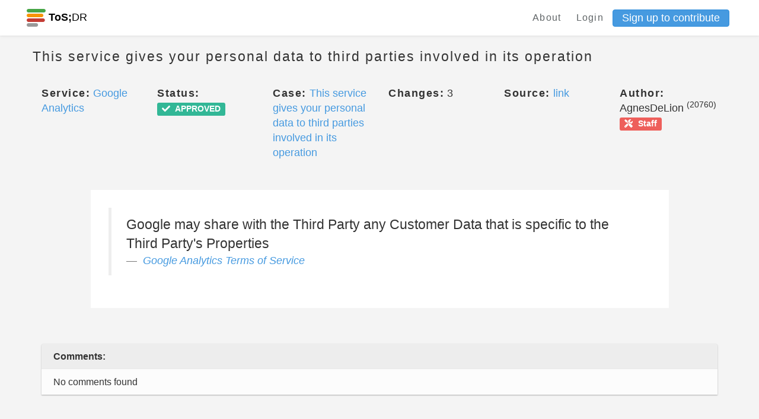

--- FILE ---
content_type: text/html; charset=utf-8
request_url: https://edit.tosdr.org/points/20033
body_size: 13093
content:
<!DOCTYPE html>
<html>
<head>
    <meta charset="UTF-8">
    <meta name="viewport" content="width=device-width, initial-scale=1, shrink-to-fit=no">
    <meta http-equiv="X-UA-Compatible" content="IE=edge,chrome=1">

    <!-- Facebook Open Graph data -->
    <meta property="og:title" content="Terms of Service; Didn&#39;t Read - Phoenix" />
    <meta property="og:type" content="website" />
    <meta property="og:url" content="https://edit.tosdr.org/points/20033" />
    <meta property="og:image" content="https://edit.tosdr.org/assets/logo-a7911331e22c7441f84e711d897db7c8cb39e12fd01feaffdf11b7f711e85429.png" />
    <meta property="og:description" content="I have read and understood the terms of service is the biggest lie on the Internet. We aim to fix that." />
    <meta property="og:site_name" content="Terms of Service; Didn&#39;t Read - Phoenix" />

    <!-- Twitter Card data -->
    <meta name="twitter:card" content="summary_large_image">
    <meta name="twitter:site" content="@tosdr">
    <meta name="twitter:title" content="Terms of Service; Didn&#39;t Read - Phoenix">
    <meta name="twitter:description" content="I have read and understood the terms of service is the biggest lie on the Internet. We aim to fix that.">
    <meta name="twitter:creator" content="@tosdr">
    <meta name="twitter:image:src" content="https://edit.tosdr.org/assets/logo-a7911331e22c7441f84e711d897db7c8cb39e12fd01feaffdf11b7f711e85429.png">

    <link rel="shortcut icon" type="image/x-icon" href="/assets/favicon-20b5c217fa439e0558be39c4e46770b4cfa2a4e2c7c8a485a12f65d57cefacc2.ico" />

        <title>Point 20033 (ToS;DR Phoenix)</title>


    <meta name="csrf-param" content="authenticity_token" />
<meta name="csrf-token" content="YBla4gqNTlGNN3oAmyicFqua9Yh9AFSF1WWEnfUwoqtL0AXVrjUytiG3YGznXk1yITxHmXkT0pQhvYciBQ/o7A==" />
    <meta name="action-cable-url" content="/cable" />
    <link rel="stylesheet" media="all" href="/assets/application-29727722321a74c6cad9836d6d474003097e33ddae2bd30ad8bedfe15723a119.css" />
  </head>
  <body class="points show">
    <div class="navbar-tosdr navbar-fixed-top">
  <!-- Left Navigation -->
  <div class="navbar-tosdr-left">
    <!-- Logo -->
    <a class="navbar-tosdr-brand" href="/">
      <div class="navbar-tosdr-title">
        <img src="/assets/favicon-20b5c217fa439e0558be39c4e46770b4cfa2a4e2c7c8a485a12f65d57cefacc2.ico" />
        <strong>ToS;</strong>DR
      </div>
</a>


  </div>

  <!-- Right Navigation -->
  <div class="navbar-tosdr-right hidden-xs hidden-sm">
    <!-- Links -->
    <div class="navbar-tosdr-group">
      <div class="navbar-tosdr-item">
        <!-- todo make the data toggle when user is logged in -->
        <div class="dropdown">
          <a class="navbar-tosdr-item navbar-tosdr-link" href="/about">About</a>

            <a class="navbar-tosdr-item navbar-tosdr-link dropdown-toggle" id="navbar-tosdr-menu" href="/users/sign_in">Login</a>
            <a class="btn btn-primary btn-sm" href="/users/sign_up">Sign up to contribute</a>
        </div>
      </div>
    </div>
  </div>

  <!-- Dropdown list appearing on mobile only -->
  <div class="navbar-tosdr-item hidden-md hidden-lg">
    <div class="dropdown">
      <i class="fa fa-bars dropdown-toggle" data-toggle="dropdown"></i>
      <ul class="dropdown-menu dropdown-menu-right navbar-tosdr-dropdown-menu">
          <li><a class="navbar-tosdr-item navbar-tosdr-link" href="/about">About</a></li>
          <li><a class="navbar-tosdr-item navbar-tosdr-link dropdown-toggle" id="navbar-tosdr-menu" href="/users/sign_in">Login</a></li>
          <li><a class="navbar-tosdr-item navbar-tosdr-link dropdown-toggle" href="/users/sign_up">Sign up</a></li>
      </ul>
    </div>
  </div>
</div>

    

    <div class="container">
      <div class="row">
  <div class="col">
    <h4 class="lighter fl">This service gives your personal data to third parties involved in its operation</h4>
  </div>
  <div class="col text-right">
  </div>
</div>

<br>

<div class="row">
  <div class="col-sm-2">
    <span class="bolder">Service:</span> <a title="View this service" href="/services/3536">Google Analytics</a>
  </div>
  <div class="col-sm-2">
    <span class="bolder">Status:</span> <span class="label label-success"><i class="fas fa-check"></i><span class="fa5-text"> APPROVED</span></span>
  </div>
  <div class="col-sm-2">
      <span class="bolder">Case:</span> <a title="View this case" href="/cases/188">This service gives your personal data to third parties involved in its operation</a>
  </div>
  <div class="col-sm-2">
    <span class="bolder">Changes:</span> 3
  </div>
  <div class="col-sm-2">
    <span class="bolder">Source:</span> <a href=https://www.google.com/analytics/terms/us.html>link</a>
  </div>
  <div class="col-sm-2">
    <span class="bolder">Author:</span> AgnesDeLion <sup>(20760)</sup> <a target="_blank" title="This user is a ToS;DR Team member" class="label label-danger" href="https://to.tosdr.org/about"><i class="fas fa-tools"></i><span class="fa5-text"> Staff</span></a>
  </div>
</div>

<br>
<br>

  <div class="row" style="margin-bottom: 1rem">
    <div class="col-sm-10 col-sm-offset-1 p30 bgw">
      <blockquote>
        Google may share with the Third Party any Customer Data that is specific to the Third Party&#39;s Properties
        <footer>
          <cite><a href="/services/3536/annotate#doc_347">Google Analytics Terms of Service</a></cite>
        </footer>
      </blockquote>
    </div>
  </div>

<br>
<br>

  <div class="row">
  <div class="col-xs-12">
    <!-- card-inline-header -->
    <div class="card-inline card-inline-header">
      <div class="card-inline-item card-inline-comment">
        <b>Comments:</b>
      </div>
    </div>
    <!-- actual card-inline -->
      <div class="card-inline">
        <div class="card-inline-item">
          No comments found
        </div>
      </div>
  </div>
</div>


<br>
<br>


<div class="row">
  <div class="col-sm-12">
    <span class="bolder">We track editorial changes to analyses and updates to a point's status and display the previous versions here as part of an effort to promote transparency regarding our curation process.</span>
  </div>

</div>

<br>

<div class="panel-group" id="accordion">
  <div class="panel panel-default" id="panel2">
    <div class="panel-heading" id="panel-style">
      <div class="row">
        <div class="col-sm-4">
          <h5>
              <b>Version 3:</b> 2023-07-11 10:16:04 UTC by <a target="_blank" title="This user has deleted their account" class="label label-default" href="/users/edit"><i class="fas fa-user-times"></i><span class="fa5-text">Deleted</span></a> <a target="_blank" title="This user is a ToS;DR Team member" class="label label-danger" href="https://to.tosdr.org/about"><i class="fas fa-tools"></i><span class="fa5-text"> Staff</span></a>
          </h5>
        </div>
        <div class="col-sm-4">
          <h5>
            <a data-toggle="collapse" data-target="#collapse2"
              href="#collapse2" class="collapsed">
              Analysis updated
            </a>
          </h5>
        </div>
        <div class="col-sm-4 text-right">
          <a data-toggle="collapse" data-target="#collapse2"
              href="#collapse2" class="collapsed">
              <span class="glyphicon glyphicon-chevron-down" aria-hidden="true"></span>
          </a>
        </div>
    </div>
  </div>
    <div id="collapse2" class="panel-collapse collapse">
      <div class="panel-body">
        <div class="row">
          <div class="col-sm-6">
            <p><b>Previous Title:</b> No changes recorded</p>
            <p><b>Updated Title:</b> No changes recorded</p>
          </div>
          <div class="col-sm-6">
            <p><b>Previous Analysis:</b> No changes recorded</p>
            <p><b>Updated Analysis:</b> No changes recorded</p>
          </div>
          <div class="col-sm-6">
            <p><b>Previous Status:</b> No changes recorded</p>
            <p><b>Updated Status:</b> No changes recorded</p>
          </div>
        </div>
      </div>
    </div>
  </div>
  <div class="panel panel-default" id="panel3">
    <div class="panel-heading" id="panel-style">
      <div class="row">
        <div class="col-sm-4">
          <h5>
              <b>Version 2:</b> 2021-05-07 20:22:47 UTC by Dr_Jeff <sup>(20149)</sup> <a target="_blank" title="This user is a ToS;DR Team member" class="label label-danger" href="https://to.tosdr.org/about"><i class="fas fa-tools"></i><span class="fa5-text"> Staff</span></a>
          </h5>
        </div>
        <div class="col-sm-4">
          <h5>
            <a data-toggle="collapse" data-target="#collapse3"
              href="#collapse3" class="collapsed">
              Analysis updated
            </a>
          </h5>
        </div>
        <div class="col-sm-4 text-right">
          <a data-toggle="collapse" data-target="#collapse3"
              href="#collapse3" class="collapsed">
              <span class="glyphicon glyphicon-chevron-down" aria-hidden="true"></span>
          </a>
        </div>
    </div>
  </div>
    <div id="collapse3" class="panel-collapse collapse">
      <div class="panel-body">
        <div class="row">
          <div class="col-sm-6">
            <p><b>Previous Title:</b> No changes recorded</p>
            <p><b>Updated Title:</b> No changes recorded</p>
          </div>
          <div class="col-sm-6">
            <p><b>Previous Analysis:</b> No changes recorded</p>
            <p><b>Updated Analysis:</b> No changes recorded</p>
          </div>
          <div class="col-sm-6">
            <p><b>Previous Status:</b> <span class="label label-info"><i class="fas fa-clock"></i><span class="fa5-text"> PENDING</span></span></p>
            <p><b>Updated Status:</b> <span class="label label-success"><i class="fas fa-check"></i><span class="fa5-text"> APPROVED</span></span></p>
          </div>
        </div>
      </div>
    </div>
  </div>
  <div class="panel panel-default" id="panel4">
    <div class="panel-heading" id="panel-style">
      <div class="row">
        <div class="col-sm-4">
          <h5>
              <b>Version 1:</b> 2021-05-07 19:58:49 UTC by AgnesDeLion <sup>(20760)</sup> <a target="_blank" title="This user is a ToS;DR Team member" class="label label-danger" href="https://to.tosdr.org/about"><i class="fas fa-tools"></i><span class="fa5-text"> Staff</span></a>
          </h5>
        </div>
        <div class="col-sm-4">
          <h5>
            <a data-toggle="collapse" data-target="#collapse4"
              href="#collapse4" class="collapsed">
              Analysis created
            </a>
          </h5>
        </div>
        <div class="col-sm-4 text-right">
          <a data-toggle="collapse" data-target="#collapse4"
              href="#collapse4" class="collapsed">
              <span class="glyphicon glyphicon-chevron-down" aria-hidden="true"></span>
          </a>
        </div>
    </div>
  </div>
    <div id="collapse4" class="panel-collapse collapse">
      <div class="panel-body">
        <div class="row">
          <div class="col-sm-6">
            <p><b>Previous Title:</b> </p>
            <p><b>Updated Title:</b> This service gives your personal data to third parties involved in its operation</p>
          </div>
          <div class="col-sm-6">
            <p><b>Previous Analysis:</b> </p>
            <p><b>Updated Analysis:</b> Generated through the annotate view</p>
          </div>
          <div class="col-sm-6">
            <p><b>Previous Status:</b> </p>
            <p><b>Updated Status:</b> <span class="label label-info"><i class="fas fa-clock"></i><span class="fa5-text"> PENDING</span></span></p>
          </div>
        </div>
      </div>
    </div>
  </div>
</div>
</div>




    </div>
    <footer class="footer">
  <div class="footer-links hidden-xs">
    <a href="https://github.com/tosdr/phoenix">GitHub</a>
    <a href="https://twitter.com/tosdr">Twitter</a>
    <a href="https://github.com/tosdr/phoenix/wiki/API">API</a>
  </div>
  <div class="footer-links hidden-xs">
    <a href="/about">About</a>
    <a href="/about#contact">Contact</a>
    <a href="https://blog.tosdr.org">Blog</a>
    <a href="https://opencollective.com/tosdr">Donate</a>
    <a href="/about#tos">Terms of Service</a>
    <a href="https://github.com/tosdr/edit.tosdr.org">Version: Development</a>
  </div>


  <!-- Mobile Footer -->

  <div class="footer-links footer-mobile hidden-sm hidden-md hidden-lg">
      <a class="fa fa-github fa-lg" href="#"></a>
      <a class="fa fa-twitter fa-lg" href="#"></a>
      <a href="https://github.com/tosdr/phoenix/wiki/API">API</a>
      <a href="mailto:team at tosdr org">Contact</a>
      <a href="https://blog.tosdr.org">Blog</a>
      <a href="https://opencollective.com/tosdr">Donate</a>
      <a href="/about#tos">ToS</a>
  </div>
</footer>

    <script src="/assets/application-56dfc40fe1aa503e5c11aba1b942f4404af924bf56d5c786ddd9dea658d05bba.js"></script>
    <script src="https://rksyl9kf1wtg.statuspage.io/embed/script.js"></script>
    <script type="text/javascript" src="https://tosdr.atlassian.net/s/d41d8cd98f00b204e9800998ecf8427e-T/sb53l8/b/24/bc54840da492f9ca037209037ef0522a/_/download/batch/com.atlassian.jira.collector.plugin.jira-issue-collector-plugin:issuecollector/com.atlassian.jira.collector.plugin.jira-issue-collector-plugin:issuecollector.js?locale=en-US&collectorId=a3477685"></script>
  </body>
</html>
